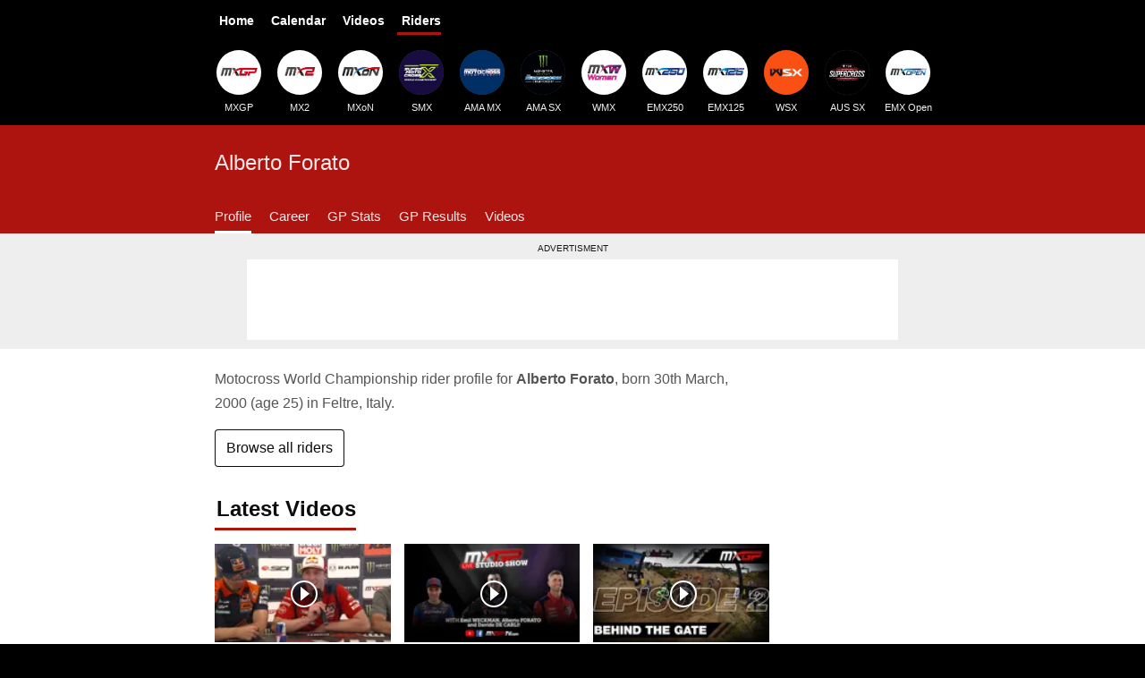

--- FILE ---
content_type: text/html; charset=UTF-8
request_url: https://mxgpresults.com/riders/alberto-forato/
body_size: 4571
content:
<!DOCTYPE html>
<html lang="en">
  <head>
    <meta charset="utf-8">
    <meta name="viewport" content="width=device-width,initial-scale=1">
    <link rel="stylesheet" href="/styles.css?v=3127">
    <title>Alberto Forato - World Motocross Profile & Stats</title>
    <link rel="canonical" href="https://mxgpresults.com/riders/alberto-forato/">
    <meta name="description" property="og:description" content="World Championship Motocross racing results, statistics and motocross profile for Alberto Forato">
    <meta property="og:url" content="https://mxgpresults.com/riders/alberto-forato/">
    <meta property="og:image" content="">
    <meta property="og:title" content="MX Profile: Alberto Forato">
    <meta property="og:type" content="website">
    <meta name="twitter:card" content="summary_large_image">
  <script async src="https://www.googletagmanager.com/gtag/js?id=G-QJVB9GNC95"></script>
<script>window.dataLayer = window.dataLayer || [];function gtag(){dataLayer.push(arguments);}gtag('js', new Date());gtag('config', 'G-QJVB9GNC95');</script></head>
  <body>
    <header itemscope="itemscope" itemtype="http://schema.org/WPHeader">
      <nav aria-label="Main" class="nav--main">
        <ul itemscope itemtype="https://schema.org/SiteNavigationElement" role="menu">
          <li><a href="/">Home</a></li>
          <li><a href="/calendar">Calendar</a></li>
          <li><a href="/videos/">Videos</a></li>
          <li><a href="/riders/" class="active">Riders</a></li>
        </ul>
      </nav>
      <nav aria-label="Championships" class="nav--logos">
        <div>
          <ul itemscope itemtype="https://schema.org/SiteNavigationElement" role="menu">
            <li><a href="/mxgp/"><img src="https://static.mxgpresults.com/l/s/mxgp.jpg" width="50" height="50" alt="MXGP Logo">MXGP</a></li>
            <li><a href="/mx2/"><img src="https://static.mxgpresults.com/l/s/mx2.jpg" width="50" height="50" alt="MX2 Logo">MX2</a></li>
            <li><a href="/mxon/"><img src="https://static.mxgpresults.com/l/s/mxon.jpg" width="50" height="50" alt="MXoN Logo">MXoN</a></li>
            <li><a href="/smx/schedule"><img src="https://static.mxgpresults.com/l/s/smx.jpg" width="50" height="50" alt="SMX Logo">SMX</a></li>
            <li><a href="/promx/schedule"><img src="https://static.mxgpresults.com/l/s/amamx.jpg" width="50" height="50" alt="AMA Motocross Logo">AMA MX</a></li>
            <li><a href="/sx/schedule/"><img src="https://static.mxgpresults.com/l/s/amasx.jpg" width="50" height="50" alt="AMA Supercross Logo">AMA SX</a></li>
            <li><a href="/wmx/"><img src="https://static.mxgpresults.com/l/s/mxw.jpg" width="50" height="50" alt="WMX Logo">WMX</a></li>
            <li><a href="/emx250/"><img src="https://static.mxgpresults.com/l/s/emx250.jpg" width="50" height="50" alt="EMX250 Logo">EMX250</a></li>
            <li><a href="/emx125/"><img src="https://static.mxgpresults.com/l/s/emx125.jpg" width="50" height="50" alt="EMX125 Logo">EMX125</a></li>
            <!--
            <li><a href="/motogp/"><img src="https://static.mxgpresults.com/l/s/motogp.jpg" width="50" height="50" alt="FIM MotoGP Logo">MotoGP</a></li>
            -->
            <li><a href="/wsx/"><img src="https://static.mxgpresults.com/l/s/wsx.jpg" width="50" height="50" alt="WSX Logo">WSX</a></li>
            <li><a href="/aussx/schedule"><img src="https://static.mxgpresults.com/l/s/aussx.jpg" width="50" height="50" alt="Australian Supercross Logo">AUS SX</a></li>
            <li><a href="/emxopen/"><img src="https://static.mxgpresults.com/l/s/emxopen.jpg" width="50" height="50" alt="EMX Open Logo">EMX Open</a></li>
          </ul>
        </div>
      </nav>
    </header>
    <article id="profile">
      <div class="subnav">
        <div>
          <h1>Alberto Forato</h1>
          <nav>
            <ul class="nav">
              <li><a class="active" href="#profile">Profile</a>
              <li><a href="#career">Career</a>
              <li><a href="#stats">GP Stats</a>
              <li><a href="#results">GP Results</a>
              <li><a href="#videos">Videos</a>
            </ul>
          </nav>
        </div>
      </div>
      <div class="spons">
        <div>
          <h2>Advertisment</h2>
          <div>
            <ins class="adsbygoogle adslot-leaderboard"
                style="display:block"
                data-ad-client="ca-pub-4640141337262940"
                data-ad-slot="6975147475"></ins>
            <script>
                (adsbygoogle = window.adsbygoogle || []).push({});
            </script>
          </div>
        </div>
      </div>
      <div class="intro">
        
        <p>Motocross World Championship rider profile for <strong>Alberto Forato</strong>, born 30th March, 2000<span id="a"></span> in Feltre, Italy.</p>
        <p></p>
      </div>
      <div class="content">
        <p><a class="btn" href="/riders/">Browse all riders</a></p>
        <section id="introVideos">
          <h2>Latest Videos</h2>
          <div class="v-list">
            <a href="/videos/cd88b05a">
              <div>
                <img width="320" height="180" srcset="https://static.mxgpresults.com/v/cd88b05a-480w.webp 3x, https://static.mxgpresults.com/v/cd88b05a-320w.webp 2x, https://static.mxgpresults.com/v/cd88b05a-160w.webp 1x" src="https://static.mxgpresults.com/v/cd88b05a-160w.webp" alt="Motocross Video for MXoN 2023 - Team Italy presentation" loading="lazy">
                <span><span></span></span>
              </div>
              <strong>MXoN 2023 - Team Italy presentation</strong>
              <small>Sep 15, 2023</small>
            </a>
            <a href="/videos/fdff8ded">
              <div>
                <img width="320" height="180" srcset="https://static.mxgpresults.com/v/fdff8ded-480w.webp 3x, https://static.mxgpresults.com/v/fdff8ded-320w.webp 2x, https://static.mxgpresults.com/v/fdff8ded-160w.webp 1x" src="https://static.mxgpresults.com/v/fdff8ded-160w.webp" alt="Motocross Video for Studio Show - MXGP of Portugal 2023" loading="lazy">
                <span><span></span></span>
              </div>
              <strong>Studio Show - MXGP of Portugal 2023</strong>
              <small>Apr 29, 2023</small>
            </a>
            <a href="/videos/3b15a86d">
              <div>
                <img width="320" height="180" srcset="https://static.mxgpresults.com/v/3b15a86d-480w.webp 3x, https://static.mxgpresults.com/v/3b15a86d-320w.webp 2x, https://static.mxgpresults.com/v/3b15a86d-160w.webp 1x" src="https://static.mxgpresults.com/v/3b15a86d-160w.webp" alt="Motocross Video for Behind The Gate EP02 - A Different Breed - MXGP 2023" loading="lazy">
                <span><span></span></span>
              </div>
              <strong>Behind The Gate EP02 - A Different Breed - MXGP 2023</strong>
              <small>Apr 19, 2023</small>
            </a>
            <a href="/videos/70b30cc4">
              <div>
                <img width="320" height="180" srcset="https://static.mxgpresults.com/v/70b30cc4-480w.webp 3x, https://static.mxgpresults.com/v/70b30cc4-320w.webp 2x, https://static.mxgpresults.com/v/70b30cc4-160w.webp 1x" src="https://static.mxgpresults.com/v/70b30cc4-160w.webp" alt="Motocross Video for Forato crash - MXGP Race 2 - MXGP of Italy 2022" loading="lazy">
                <span><span></span></span>
              </div>
              <strong>Forato crash - MXGP Race 2 - MXGP of Italy 2022</strong>
              <small>May 8, 2022</small>
            </a>
          </div>
        </section>
        <p><a href="#videos">Skip to all Videos</a></p>
        <style>
          .v-list {
            margin-bottom: 0
          }
          @media only screen and (min-width: 530px) {
            #introVideos .v-list a:nth-child(4) {
              display: none;
            }
          }
        </style>
        <section id="career">
          <h2>Championship Career Results</h2>
          <table class="rca">
            <thead>
              <tr><th>Championship</th><th><abbr title="Classification">Class.</abbr></th><th><abbr title="Position">Pos.</abbr></th></tr>
            </thead>
            <tbody>
              <tr><td><a href="/mxon/2024/#mxgp-classification">Motocross of Nations 2024</a></td><td>MXGP</td><td>6th</td></tr>
              <tr><td><a href="/mxgp/standings">FIM World Motocross 2024</a></td><td>MXGP</td><td>19th</td></tr>
              <tr><td><a href="/mxon/2023/#mxgp-classification">Motocross of Nations 2023</a></td><td>MXGP</td><td>7th</td></tr>
              <tr><td><a href="/mxgp/2023/standings">FIM World Motocross 2023</a></td><td>MXGP</td><td>7th</td></tr>
              <tr><td><a href="/mxgp/2022/standings">FIM World Motocross 2022</a></td><td>MXGP</td><td>11th</td></tr>
              <tr><td><a href="/mxgp/2021/standings">FIM World Motocross 2021</a></td><td>MXGP</td><td>18th</td></tr>
              <tr><td><a href="/mx2/2020/standings">FIM World Motocross 2020</a></td><td>MX2</td><td>16th</td></tr>
              <tr><td><a href="/mxon/2019/#mx2-classification">Motocross of Nations 2019</a></td><td>MX2</td><td>14th</td></tr>
              <tr><td><a href="/mx2/2019/standings">FIM World Motocross 2019</a></td><td>MX2</td><td>27th</td></tr>
            </tbody>
          </table>
          <p><em>More championships coming soon.</em></p>
          <style>
            .rca td:first-child {
              width: auto;
            }
            .rca td:nth-child(2) {
              width: 80px;
            }
            .rca td:last-child {
              width: 80px;
            }
          </style>
        </section>

        <section>
          <h2>MXGP Championship Results</h2>
          <p>Motocross World Championship <a href="#results">racing results</a> and statistics for Alberto Forato.</p>
          <p>Debut GP: <a href="/mx2/2019/">2019</a>, GP of  <a href="/mx2/2019/netherlands">Netherlands</a> (<a href="/mx2/">MX2</a>).</p>
          <p></p>
          <h3 id="stats">MXGP Statistics</h3>
          <dl>
            <dt>Best GP result<dd>4th
            <dt>GP wins<dd>0 
            <dt>Race wins<dd>0 
            <dt>Podiums<dd>0 
            <dt>Points<dd>1,057pts
            <dt>Average points per GP<dd>16pts
            <dt>Total Grand Prix<dd>66 GPs
            <dt>Years<dd>2021 - 2025
          </dl>
          <h3 id="stats">MX2 Statistics</h3>
          <dl>
            <dt>Best GP result<dd>6th
            <dt>GP wins<dd>0 
            <dt>Race wins<dd>0 
            <dt>Podiums<dd>0 
            <dt>Points<dd>224pts
            <dt>Average points per GP<dd>16pts
            <dt>Total Grand Prix<dd>14 GPs
            <dt>Years<dd>2019 - 2020
          </dl>

          <div class="ad">
            <p>Advertisement</p>
            <div style="max-height:300px;width:300px;margin:0 auto 10px auto;">
              <ins class="adsbygoogle"
                  style="display:inline-block;width:300px;height:300px"
                  data-ad-client="ca-pub-4640141337262940"
                  data-ad-slot="7054292115"></ins>
              <script>(adsbygoogle = window.adsbygoogle || []).push({});</script>
            </div>
            <p><a href="/advertising">Advertise here</a></p>
          </div>

          <h3 id="results">Grand Prix Results</h3>
          <table class="rev">
            <thead>
              <tr><th><abbr title="Number">Num.</abbr><th>Year<th>Grand Prix<th><abbr title="Classification">Class.</abbr><th>Bike<th><abbr title="Position">Pos.</abbr>
            <tbody>
              <tr><td>80<td>2025<td><a href="/mxgp/2025/finland">Finland</a><td>MXGP<td>Honda<td>7th
              <tr><td>79<td>2025<td><a href="/mxgp/2025/great-britain">Great Britain</a><td>MXGP<td>Honda<td>8th
              <tr><td>78<td>2025<td><a href="/mxgp/2025/latvia">Latvia</a><td>MXGP<td>Honda<td>18th
              <tr><td>77<td>2025<td><a href="/mxgp/2025/germany">Germany</a><td>MXGP<td>Honda<td>14th
              <tr><td>76<td>2025<td><a href="/mxgp/2025/france">France</a><td>MXGP<td>Honda<td>24th
              <tr><td>75<td>2025<td><a href="/mxgp/2025/europe">Europe</a><td>MXGP<td>Honda<td>26th
              <tr><td>74<td>2025<td><a href="/mxgp/2025/argentina">Argentina</a><td>MXGP<td>Honda<td>23rd
              <tr><td>73<td>2024<td><a href="/mxgp/2024/castilla-la-mancha">Castilla la Mancha</a><td>MXGP<td>Honda<td>7th
              <tr><td>72<td>2024<td><a href="/mxgp/2024/china">China</a><td>MXGP<td>Honda<td>16th
              <tr><td>71<td>2024<td><a href="/mxgp/2024/turkiye">Turkiye</a><td>MXGP<td>Honda<td>9th
              <tr><td>70<td>2024<td><a href="/mxgp/2024/switzerland">Switzerland</a><td>MXGP<td>Honda<td>7th
              <tr><td>69<td>2024<td><a href="/mxgp/2024/netherlands">Netherlands</a><td>MXGP<td>Honda<td>10th
              <tr><td>68<td>2024<td><a href="/mxgp/2024/sweden">Sweden</a><td>MXGP<td>Honda<td>13th
              <tr><td>67<td>2024<td><a href="/mxgp/2024/flanders">Flanders (Belgium)</a><td>MXGP<td>Honda<td>15th
              <tr><td>66<td>2024<td><a href="/mxgp/2024/czech-republic">Czech Republic</a><td>MXGP<td>Honda<td>16th
              <tr><td>65<td>2023<td><a href="/mxgp/2023/great-britain">Great Britain</a><td>MXGP<td>KTM<td>29th
              <tr><td>64<td>2023<td><a href="/mxgp/2023/italy">Italy</a><td>MXGP<td>KTM<td>4th
              <tr><td>63<td>2023<td><a href="/mxgp/2023/turkiye">Turkiye</a><td>MXGP<td>KTM<td>5th
              <tr><td>62<td>2023<td><a href="/mxgp/2023/netherlands">Netherlands</a><td>MXGP<td>KTM<td>7th
              <tr><td>61<td>2023<td><a href="/mxgp/2023/sweden">Sweden</a><td>MXGP<td>KTM<td>7th
              <tr><td>60<td>2023<td><a href="/mxgp/2023/finland">Finland</a><td>MXGP<td>KTM<td>12th
              <tr><td>59<td>2023<td><a href="/mxgp/2023/flanders-belgium">Flanders (Belgium)</a><td>MXGP<td>KTM<td>6th
              <tr><td>58<td>2023<td><a href="/mxgp/2023/czech-republic">Czech Republic</a><td>MXGP<td>KTM<td>12th
              <tr><td>57<td>2023<td><a href="/mxgp/2023/lombok">Lombok</a><td>MXGP<td>KTM<td>8th
              <tr><td>56<td>2023<td><a href="/mxgp/2023/sumbawa">Sumbawa</a><td>MXGP<td>KTM<td>7th
              <tr><td>55<td>2023<td><a href="/mxgp/2023/germany">Germany</a><td>MXGP<td>KTM<td>6th
              <tr><td>54<td>2023<td><a href="/mxgp/2023/latvia">Latvia</a><td>MXGP<td>KTM<td>7th
              <tr><td>53<td>2023<td><a href="/mxgp/2023/france">France</a><td>MXGP<td>KTM<td>32nd
              <tr><td>52<td>2023<td><a href="/mxgp/2023/spain">Spain</a><td>MXGP<td>KTM<td>7th
              <tr><td>51<td>2023<td><a href="/mxgp/2023/portugal">Portugal</a><td>MXGP<td>KTM<td>12th
              <tr><td>50<td>2023<td><a href="/mxgp/2023/trentino">Trentino</a><td>MXGP<td>KTM<td>10th
              <tr><td>49<td>2023<td><a href="/mxgp/2023/switzerland">Switzerland</a><td>MXGP<td>KTM<td>8th
              <tr><td>48<td>2023<td><a href="/mxgp/2023/sardegna">Sardegna (ITA)</a><td>MXGP<td>KTM<td>9th
              <tr><td>47<td>2023<td><a href="/mxgp/2023/patagonia-argentina">Patagonia-Argentina</a><td>MXGP<td>KTM<td>11th
              <tr><td>46<td>2022<td><a href="/mxgp/2022/turkiye">Turkiye</a><td>MXGP<td>GASGAS<td>7th
              <tr><td>45<td>2022<td><a href="/mxgp/2022/charente-maritime">Charente Maritime</a><td>MXGP<td>GASGAS<td>10th
              <tr><td>44<td>2022<td><a href="/mxgp/2022/finland">Finland</a><td>MXGP<td>GASGAS<td>9th
              <tr><td>43<td>2022<td><a href="/mxgp/2022/sweden">Sweden</a><td>MXGP<td>GASGAS<td>9th
              <tr><td>42<td>2022<td><a href="/mxgp/2022/flanders">Flanders</a><td>MXGP<td>GASGAS<td>19th
              <tr><td>41<td>2022<td><a href="/mxgp/2022/czech-republic">Czech Republic</a><td>MXGP<td>GASGAS<td>20th
              <tr><td>40<td>2022<td><a href="/mxgp/2022/france">France</a><td>MXGP<td>GASGAS<td>28th
              <tr><td>39<td>2022<td><a href="/mxgp/2022/spain">Spain</a><td>MXGP<td>GASGAS<td>10th
              <tr><td>38<td>2022<td><a href="/mxgp/2022/sardegna">Sardegna</a><td>MXGP<td>GASGAS<td>12th
              <tr><td>37<td>2022<td><a href="/mxgp/2022/italy">Italy</a><td>MXGP<td>GASGAS<td>15th
              <tr><td>36<td>2022<td><a href="/mxgp/2022/latvia">Latvia</a><td>MXGP<td>GASGAS<td>6th
              <tr><td>35<td>2022<td><a href="/mxgp/2022/trentino">Trentino</a><td>MXGP<td>GASGAS<td>16th
              <tr><td>34<td>2022<td><a href="/mxgp/2022/portugal">Portugal</a><td>MXGP<td>GASGAS<td>9th
              <tr><td>33<td>2022<td><a href="/mxgp/2022/patagonia-argentina">Patagonia-Argentina</a><td>MXGP<td>GASGAS<td>14th
              <tr><td>32<td>2022<td><a href="/mxgp/2022/lombardia">Lombardia</a><td>MXGP<td>GASGAS<td>14th
              <tr><td>31<td>2022<td><a href="/mxgp/2022/great-britain">Great Britain</a><td>MXGP<td>GASGAS<td>7th
              <tr><td>30<td>2021<td><a href="/mxgp/2021/lombardia">Lombardia</a><td>MXGP<td>GASGAS<td>17th
              <tr><td>29<td>2021<td><a href="/mxgp/2021/garda">Garda</a><td>MXGP<td>GASGAS<td>31st
              <tr><td>28<td>2021<td><a href="/mxgp/2021/pietramurata">Pietramurata</a><td>MXGP<td>GASGAS<td>21st
              <tr><td>27<td>2021<td><a href="/mxgp/2021/trentino">Trentino</a><td>MXGP<td>GASGAS<td>31st
              <tr><td>26<td>2021<td><a href="/mxgp/2021/spain">Spain</a><td>MXGP<td>GASGAS<td>25th
              <tr><td>25<td>2021<td><a href="/mxgp/2021/france">France</a><td>MXGP<td>GASGAS<td>9th
              <tr><td>24<td>2021<td><a href="/mxgp/2021/germany">Germany</a><td>MXGP<td>GASGAS<td>14th
              <tr><td>23<td>2021<td><a href="/mxgp/2021/sardegna">Sardegna</a><td>MXGP<td>GASGAS<td>21st
              <tr><td>22<td>2021<td><a href="/mxgp/2021/afyon">Afyon</a><td>MXGP<td>GASGAS<td>6th
              <tr><td>21<td>2021<td><a href="/mxgp/2021/turkey">Turkey</a><td>MXGP<td>GASGAS<td>18th
              <tr><td>20<td>2021<td><a href="/mxgp/2021/latvia">Latvia</a><td>MXGP<td>GASGAS<td>16th
              <tr><td>19<td>2021<td><a href="/mxgp/2021/flanders-belgium">Flanders-Belgium</a><td>MXGP<td>GASGAS<td>15th
              <tr><td>18<td>2021<td><a href="/mxgp/2021/czech-republic">Czech Republic</a><td>MXGP<td>GASGAS<td>19th
              <tr><td>17<td>2021<td><a href="/mxgp/2021/the-netherlands">The Netherlands</a><td>MXGP<td>GASGAS<td>27th
              <tr><td>16<td>2021<td><a href="/mxgp/2021/italy">Italy</a><td>MXGP<td>GASGAS<td>25th
              <tr><td>15<td>2021<td><a href="/mxgp/2021/great-britain">Great Britain</a><td>MXGP<td>GASGAS<td>31st
              <tr><td>14<td>2020<td><a href="/mx2/2020/limburg-bel">Limburg (BEL)</a><td>MX2<td>Husqvarna<td>18th
              <tr><td>13<td>2020<td><a href="/mx2/2020/flanders">Flanders</a><td>MX2<td>Husqvarna<td>14th
              <tr><td>12<td>2020<td><a href="/mx2/2020/spain">Spain</a><td>MX2<td>Husqvarna<td>12th
              <tr><td>11<td>2020<td><a href="/mx2/2020/europe-ita">Europe (ITA)</a><td>MX2<td>Husqvarna<td>7th
              <tr><td>10<td>2020<td><a href="/mx2/2020/citta-di-mantova-ita">Città di Mantova (ITA)</a><td>MX2<td>Husqvarna<td>16th
              <tr><td>9<td>2020<td><a href="/mx2/2020/lombardia">Lombardia</a><td>MX2<td>Husqvarna<td>11th
              <tr><td>8<td>2020<td><a href="/mx2/2020/kegums-lat">Kegums</a><td>MX2<td>Husqvarna<td>13th
              <tr><td>7<td>2020<td><a href="/mx2/2020/riga-lat">Riga</a><td>MX2<td>Husqvarna<td>22nd
              <tr><td>6<td>2020<td><a href="/mx2/2020/latvia">Latvia</a><td>MX2<td>Husqvarna<td>10th
              <tr><td>5<td>2020<td><a href="/mx2/2020/great-britain">Great Britain</a><td>MX2<td>Husqvarna<td>6th
              <tr><td>4<td>2019<td><a href="/mx2/2019/china">China</a><td>MX2<td>Husqvarna<td>9th
              <tr><td>3<td>2019<td><a href="/mx2/2019/turkey">Turkey</a><td>MX2<td>Husqvarna<td>8th
              <tr><td>2<td>2019<td><a href="/mx2/2019/lombardia-ita">Lombardia (ITA)</a><td>MX2<td>Husqvarna<td>34th
              <tr><td>1<td>2019<td><a href="/mx2/2019/netherlands">Netherlands</a><td>MX2<td>Husqvarna<td>7th
          </table>

          <div class="ad">
            <p>Advertisement</p>
            <div style="max-height:300px;width:300px;margin:0 auto 10px auto;">
              <ins class="adsbygoogle"
                  style="display:inline-block;width:300px;height:300px"
                  data-ad-client="ca-pub-4640141337262940"
                  data-ad-slot="7054292115"></ins>
              <script>(adsbygoogle = window.adsbygoogle || []).push({});</script>
            </div>
            <p><a href="/advertising">Advertise here</a></p>
          </div>
        </section>

        <section id="videos">
          <h2>Alberto Forato Videos</h2>
          <div class="v-list">
            <a href="/videos/cd88b05a">
              <div>
                <img width="320" height="180" srcset="https://static.mxgpresults.com/v/cd88b05a-480w.webp 3x, https://static.mxgpresults.com/v/cd88b05a-320w.webp 2x, https://static.mxgpresults.com/v/cd88b05a-160w.webp 1x" src="https://static.mxgpresults.com/v/cd88b05a-160w.webp" alt="Motocross Video for MXoN 2023 - Team Italy presentation" loading="lazy">
                <span><span></span></span>
              </div>
              <strong>MXoN 2023 - Team Italy presentation</strong>
              <small>Sep 15, 2023</small>
            </a>
            <a href="/videos/fdff8ded">
              <div>
                <img width="320" height="180" srcset="https://static.mxgpresults.com/v/fdff8ded-480w.webp 3x, https://static.mxgpresults.com/v/fdff8ded-320w.webp 2x, https://static.mxgpresults.com/v/fdff8ded-160w.webp 1x" src="https://static.mxgpresults.com/v/fdff8ded-160w.webp" alt="Motocross Video for Studio Show - MXGP of Portugal 2023" loading="lazy">
                <span><span></span></span>
              </div>
              <strong>Studio Show - MXGP of Portugal 2023</strong>
              <small>Apr 29, 2023</small>
            </a>
            <a href="/videos/3b15a86d">
              <div>
                <img width="320" height="180" srcset="https://static.mxgpresults.com/v/3b15a86d-480w.webp 3x, https://static.mxgpresults.com/v/3b15a86d-320w.webp 2x, https://static.mxgpresults.com/v/3b15a86d-160w.webp 1x" src="https://static.mxgpresults.com/v/3b15a86d-160w.webp" alt="Motocross Video for Behind The Gate EP02 - A Different Breed - MXGP 2023" loading="lazy">
                <span><span></span></span>
              </div>
              <strong>Behind The Gate EP02 - A Different Breed - MXGP 2023</strong>
              <small>Apr 19, 2023</small>
            </a>
            <a href="/videos/70b30cc4">
              <div>
                <img width="320" height="180" srcset="https://static.mxgpresults.com/v/70b30cc4-480w.webp 3x, https://static.mxgpresults.com/v/70b30cc4-320w.webp 2x, https://static.mxgpresults.com/v/70b30cc4-160w.webp 1x" src="https://static.mxgpresults.com/v/70b30cc4-160w.webp" alt="Motocross Video for Forato crash - MXGP Race 2 - MXGP of Italy 2022" loading="lazy">
                <span><span></span></span>
              </div>
              <strong>Forato crash - MXGP Race 2 - MXGP of Italy 2022</strong>
              <small>May 8, 2022</small>
            </a>
            <a href="/videos/ce372e7d">
              <div>
                <img width="320" height="180" srcset="https://static.mxgpresults.com/v/ce372e7d-480w.webp 3x, https://static.mxgpresults.com/v/ce372e7d-320w.webp 2x, https://static.mxgpresults.com/v/ce372e7d-160w.webp 1x" src="https://static.mxgpresults.com/v/ce372e7d-160w.webp" alt="Motocross Video for GoPro Lap - MXGP of Trentino 2022" loading="lazy">
                <span><span></span></span>
              </div>
              <strong>GoPro Lap - MXGP of Trentino 2022</strong>
              <small>Apr 10, 2022</small>
            </a>
            <a href="/videos/726d728d">
              <div>
                <img width="320" height="180" srcset="https://static.mxgpresults.com/v/726d728d-480w.webp 3x, https://static.mxgpresults.com/v/726d728d-320w.webp 2x, https://static.mxgpresults.com/v/726d728d-160w.webp 1x" src="https://static.mxgpresults.com/v/726d728d-160w.webp" alt="Motocross Video for 360 GoPro MAX Lap - MXGP of Trentino 2022" loading="lazy">
                <span><span></span></span>
              </div>
              <strong>360 GoPro MAX Lap - MXGP of Trentino 2022</strong>
              <small>Apr 10, 2022</small>
            </a>
            <a href="/videos/a28927c4">
              <div>
                <img width="320" height="180" srcset="https://static.mxgpresults.com/v/a28927c4-480w.webp 3x, https://static.mxgpresults.com/v/a28927c4-320w.webp 2x, https://static.mxgpresults.com/v/a28927c4-160w.webp 1x" src="https://static.mxgpresults.com/v/a28927c4-160w.webp" alt="Motocross Video for Team Report - SM Action GasGas Racing Team Yuasa Battery - MXGP of Petramurata 2021" loading="lazy">
                <span><span></span></span>
              </div>
              <strong>Team Report - SM Action GasGas Racing Team Yuasa Battery - MXGP of Petramurata 2021</strong>
              <small>Nov 2, 2021</small>
            </a>
            <a href="/videos/29cec2de">
              <div>
                <img width="320" height="180" srcset="https://static.mxgpresults.com/v/29cec2de-480w.webp 3x, https://static.mxgpresults.com/v/29cec2de-320w.webp 2x, https://static.mxgpresults.com/v/29cec2de-160w.webp 1x" src="https://static.mxgpresults.com/v/29cec2de-160w.webp" alt="Motocross Video for 360 GoPro MAX Lap with Alberto Forato - MXGP of Sardegna 2021" loading="lazy">
                <span><span></span></span>
              </div>
              <strong>360 GoPro MAX Lap with Alberto Forato - MXGP of Sardegna 2021</strong>
              <small>Sep 18, 2021</small>
            </a>
            <a href="/videos/99a72895">
              <div>
                <img width="320" height="180" srcset="https://static.mxgpresults.com/v/99a72895-480w.webp 3x, https://static.mxgpresults.com/v/99a72895-320w.webp 2x, https://static.mxgpresults.com/v/99a72895-160w.webp 1x" src="https://static.mxgpresults.com/v/99a72895-160w.webp" alt="Motocross Video for GoPro Lap - MXGP of Sardegna 2021" loading="lazy">
                <span><span></span></span>
              </div>
              <strong>GoPro Lap - MXGP of Sardegna 2021</strong>
              <small>Sep 18, 2021</small>
            </a>
          </div>
        </section>
      </div>
    </article>

    <script>
      document.getElementById('a').innerText = ' (age ' + gA('2000-03-30') + ')';
      function gA(dS) {
          let t=new Date();
          let bD=new Date(dS);
          let a=t.getFullYear()-bD.getFullYear();
          let m=t.getMonth()-bD.getMonth();
          if(m < 0 || (m === 0 && t.getDate() < bD.getDate())) {
              a--;
          }
          return a;
      }
    </script>
    <div class="ad-resp">
      <div>
        <h2>Advertisment</h2>
        <div>
          <ins class="adsbygoogle" style="display:block" data-ad-client="ca-pub-4640141337262940" data-ad-slot="9037930423" data-ad-format="auto" data-full-width-responsive="true"></ins>
          <script>(adsbygoogle = window.adsbygoogle || []).push({});</script>
        </div>
      </div>
    </div>

    <footer itemscope="itemscope" itemtype="https://schema.org/WPFooter">
      <nav aria-label="Breadcrumbs">
        <ol itemscope itemtype="https://schema.org/BreadcrumbList">
          <li><a href="/"><span>Home</span></a></li>
          <li itemprop="itemListElement" itemscope itemtype="https://schema.org/ListItem">
            <a itemprop="item" href="/riders/"><span itemprop="name">Riders</span></a>
            <meta itemprop="position" content="1" />
          <li itemprop="itemListElement" itemscope itemtype="https://schema.org/ListItem">
            <span itemprop="name" aria-current="page">Alberto Forato</span>
            <meta itemprop="position" content="2" />
        </ol>
      </nav>
      <div>
        <nav aria-label="Directory">
          <h2>Explore Motocross Grand Prix Results</h2>
          <p>The leading motocross results fansite for the FIM <a href="/mxgp/">Motocross World Championship</a>, <a href="/emx250/">Motocross European Championship</a> and <a href="/mxon/">Motocross of Nations</a>.</p>
          <p><a href="/advertising">Advertising</a></p>
          <section>
            <h3>Championships</h3>
            <ul>
              <li><a href="/mxon/">MXoN</a>
              <li><a href="/mxgp/">MXGP</a>
              <li><a href="/mx2/">MX2</a>
              <li><a href="/wmx/">WMX</a>
              <li><a href="/emx250/">EMX250</a>
              <li><a href="/emx125/">EMX125</a>
              <li><a href="/emxopen/">EMX Open</a>
              <li><a href="/mxoen/">MXoEN & WMXoEN</a>
              <li><a href="/wsx/">WSX</a>
              <li><a href="/sx/schedule/">AMA Supercross</a>
              <li><a href="/promx/schedule">AMA Motocross</a>
              <li><a href="/smx/schedule">SuperMotocross</a>
              <li><a href="/aussx/schedule">Australian Supercross</a>
              <li><a href="/parissx/">Paris Supercross</a>
              <li><a href="/motogp/">MotoGP</a>
            </ul>
          </section>
          <section>
            <h3>Standings</h3>
            <ul>
              <li><a href="/mxgp/standings">MXGP Standings</a>
              <li><a href="/mx2/standings">MX2 Standings</a>
              <li><a href="/wmx/standings">WMX Standings</a>
              <li><a href="/emx250/standings">EMX250 Standings</a>
              <li><a href="/emx125/standings">EMX125 Standings</a>
              <li><a href="/emxopen/standings">EMX Open Standings</a>
              <li><a href="/wsx/standings">WSX Standings</a>
              <li><a href="/aussx/standings">AUS SX Standings</a>
              <li><a href="/sx/standings/">AMA SX Standings</a>
              <li><a href="/promx/standings/">AMA MX Standings</a>
              <li><a href="/smx/standings/">SMX Standings</a>
              <li><a href="/motogp/standings/">MotoGP Standings</a>
            </ul>
          </section>
          <section>
            <h3>Race Schedules</h3>
            <ul>
              <li><a href="/mxgp/calendar">MXGP Calendar</a>
              <li><a href="/mx2/calendar">MX2 Calendar</a>
              <li><a href="/wmx/calendar">WMX Calendar</a>
              <li><a href="/emx250/calendar">EMX250 Calendar</a>
              <li><a href="/emx125/calendar">EMX125 Calendar</a>
              <li><a href="/emxopen/calendar">EMX Open Calendar</a>
              <li><a href="/wsx/calendar">WSX Schedule</a>
              <li><a href="/aussx/schedule">AUS SX Schedule</a>
              <li><a href="/sx/schedule/">AMA SX Schedule</a>
              <li><a href="/promx/schedule">AMA MX Schedule</a>
              <li><a href="/smx/schedule">SMX Schedule</a>
              <li><a href="/motogp/">MotoGP Schedule</a>
            </ul>
          </section>
          <section>
            <h3>Featured</h3>
            <ul>
              <li><a href="/riders/">Motocross Riders</a>
              <li><a href="/videos/">Motocross Videos</a>
              <li><a href="/live-results">MXGP Live Timing</a>
              <li><a href="/tv-schedule">MXGP TV Schedule</a>
              <li><a href="/mxgp/teams">MXGP Teams</a>
              <li><a href="/mxon/race-results">MXoN Race Results</a>
              <li><a href="/mxon/live-timing">MXoN Live Timing</a>
              <li><a href="/mxon/tv-schedule">MXoN TV Schedule</a>
              <li><a href="/mxon/teams">MXoN Teams</a>
              <li><a href="/wsx/teams">WSX Teams</a>
            </ul>
          </section>
        </nav>
      </div>
    </footer>


    <script async src="https://pagead2.googlesyndication.com/pagead/js/adsbygoogle.js?client=ca-pub-4640141337262940" crossorigin="anonymous"></script>
  </body>
</html>


--- FILE ---
content_type: text/html; charset=utf-8
request_url: https://www.google.com/recaptcha/api2/aframe
body_size: 268
content:
<!DOCTYPE HTML><html><head><meta http-equiv="content-type" content="text/html; charset=UTF-8"></head><body><script nonce="FEeBAYYWW0m3sRkB0HEewQ">/** Anti-fraud and anti-abuse applications only. See google.com/recaptcha */ try{var clients={'sodar':'https://pagead2.googlesyndication.com/pagead/sodar?'};window.addEventListener("message",function(a){try{if(a.source===window.parent){var b=JSON.parse(a.data);var c=clients[b['id']];if(c){var d=document.createElement('img');d.src=c+b['params']+'&rc='+(localStorage.getItem("rc::a")?sessionStorage.getItem("rc::b"):"");window.document.body.appendChild(d);sessionStorage.setItem("rc::e",parseInt(sessionStorage.getItem("rc::e")||0)+1);localStorage.setItem("rc::h",'1767747063016');}}}catch(b){}});window.parent.postMessage("_grecaptcha_ready", "*");}catch(b){}</script></body></html>

--- FILE ---
content_type: text/css; charset=UTF-8
request_url: https://mxgpresults.com/styles.css?v=3127
body_size: 4064
content:
html,ol,ul,h1,h2,h3{margin:0;padding:0}body{background:#000;color:#555;font-family:-apple-system,BlinkMacSystemFont,"Segoe UI",Roboto,Oxygen-Sans,Ubuntu,Cantarell,"Helvetica Neue",sans-serif;font-size:16px;font-weight:300;min-width:360px;margin:50px 0 0 0;padding:0}ol,ul{list-style:none}li{display:inline-block}article>div.subnav{background-color:#ae140f}article>div.intro,article>div.subnav div{max-width:800px;margin:0 auto;padding:20px 10px 0 10px}article>div.content,article>div#container{max-width:800px;margin:0 auto;padding:0 10px 0 10px}article>div.subnav h1,article>div.subnav>div>span{color:rgba(255,255,255,.9);display:block;font-size:1.5em;font-weight:500;line-height:1.4em;margin:0;padding:0;margin-bottom:1em;margin-top:.2em}article>div.subnav,article>div.subnav a{color:rgba(255,255,255,.9)}article{background:#fff}article h1,article h2,article h3{color:rgba(0,0,0,.95);line-height:1.4em;margin-bottom:.3em;margin-top:.2em}article h1{margin-bottom:.3em}article h2{margin-bottom:.8em}article h3{font-size:18px;padding-top:16px;margin-bottom:1em}article>div>h1{font-size:32px;padding:15px 0 5px 0;display:inline-block}article>div>section>h1{font-size:32px}article h2:after,article h3:after,article>div:after{content:"";display:table;clear:both}article h2{font-size:24px;border-bottom:3px #ae140f solid;margin-bottom:15px;padding-bottom:5px;padding-left:2px;display:inline-block}div.teams table{margin-top:2em;margin-bottom:0}div.teams thead{display:none}div.teams tbody td:nth-of-type(3){width:60px}div.teams tbody td:nth-of-type(4){width:80px}div.teams caption{display:table-caption;color:rgba(0,0,0,.95);line-height:1.4em;margin-bottom:.3em;margin-top:.2em;font-size:15px;border-bottom:2px #000 solid;padding-bottom:3px;padding-left:2px}article td a,article p a,article ol a{color:#000;font-weight:400;white-space:nowrap}article ol li{display:block;line-height:2}article td a:hover,article p a:hover{text-decoration:none}article p{line-height:1.7em;margin:0 0 1em 0;max-width:600px}article small{font-size:11px}article nav{width:100%;margin-bottom:-10px;margin-left:-10px}article nav ul{width:100%;overflow:auto;white-space:nowrap;padding-bottom:10px}article nav ul::-webkit-scrollbar{display:none}article nav ul{-ms-overflow-style:none}article nav ul li{padding:5px 10px 0 10px}article nav ul li a,article nav ul li span{display:inline-block;padding-bottom:1px;line-height:30px;text-decoration:none;font-weight:400;font-size:15px}article nav ul li a:hover,article nav ul li a.active,article nav ul li span.active{border-bottom:3px solid #fff}article div.teams table+p{padding-top:10px;line-height:1.2em}footer,header,footer a,header a{color:rgba(255,255,255,.95)}section{margin-bottom:20px;margin-top:20px}div,section,table,h1,h2,h3,h4{scroll-margin-top:60px}h1 span{display:block}dl:after,table:after,section:after{content:"";display:table;clear:both}section{max-width:620px}div.t{overflow-x:auto}table{margin-bottom:15px;width:100%;max-width:600px;font-size:13px;line-height:30px;border-spacing:0;border-collapse:separate}table caption{text-align:left;font-weight:bold}th{text-align:left}tr td{border-bottom:rgba(0,0,0,.1) 1px solid}td{vertical-align:top}tbody.events td{line-height:1.6em}tbody.events td small{display:block;line-height:1.4em;padding-bottom:2px}td small{display:block}th,td{margin:0;padding:1px 4px 1px 0;font-feature-settings:"tnum"}td:first-child{padding-left:4px;width:30px;white-space:nowrap}td:last-child{padding-left:2px;padding-right:2px;width:30px;white-space:nowrap}.btn{background-color:#fff;color:rgba(0,0,0,.95);display:inline-block;padding:9px 12px;margin:0 5px 5px 0;border:1px solid rgba(0,0,0,.95);border-radius:4px;text-decoration:none;font-size:16px;line-height:1.4em}.btn-full{max-width:600px;width:100%;text-align:center;box-sizing:border-box}.btn-tag{background-color:#fff;color:#ae140f;display:inline-block;padding:4px 7px;margin:0 5px 5px 0;border:1px solid #ae140f;border-radius:3px;text-decoration:none;font-size:11px;line-height:1.2}.btn-pri{border:0;background-color:#ae140f;color:#fff}span.btn,button:hover.btn,a:hover.btn{color:rgba(255,255,255,.95);background-color:rgba(0,0,0,.95);text-decoration:none}button:hover.btn{cursor:pointer}td a.btn{margin:0;padding:6px 8px;line-height:1em}dl{font-size:13px;margin-top:0;margin-bottom:20px;max-width:400px}dt,dd{box-sizing:border-box;float:left;margin:0;padding:5px;width:50%;border-bottom:rgba(0,0,0,.1) 1px solid}dd:hover,dt:hover,dt:hover+dd{background-color:rgba(0,0,0,.03)}figcaption{padding-top:2px;line-height:1.4em}figcaption a{color:#000;font-weight:700}figcaption a:hover{text-decoration:none}figcaption span{font-size:.8em;display:block}.up:after{content:" ⇧";color:green;font-size:11px}.down:after{content:" ⇩";color:red;font-size:11px}.newentry:after{content:" ⇨";color:#000;font-size:11px}td.up:first-child,td.down:first-child,td.newentry:first-child{width:40px}table.team{display:block;overflow-x:auto;white-space:nowrap}#mxm table.mxm-team{line-height:17px}#mxm table.mxm-team img{float:left;margin-right:5px}#mxm table.mxm-team td{padding:5px 0 5px 0}#mxm table.mxm-team td:first-child{width:auto;padding-right:10px;padding-left:0}#mxm section{min-height:400px}#mxm table.picks{border-top:rgba(0,0,0,.1) 1px solid;margin-top:10px}#mxm table.picks td{line-height:1.4em;padding:4px}#mxm table.picks td img{float:left;width:36px;height:36px;border-radius:32px;margin-right:5px;box-shadow:0 0 2px 1px rgba(0,0,0,.2)}#mxm table.picks td:first-child{width:auto}#mxm .flag{display:inline-block;background-color:#ddd;border-radius:26px;padding:2px;height:26px;box-sizing:border-box;line-height:26px;vertical-align:top;color:#000;margin:2px 10px 2px 0}#mxm .flag span{width:20px;height:20px;border:1px solid #fff;border-radius:20px;background-size:25px;background-position:center;float:left}#mxm .team-info{text-align:center}#mxm .team-info strong{font-size:20px;display:block;line-height:30px;margin-bottom:10px}#mxm .team-info .country{display:inline-block;background-color:#ddd;border-radius:23px;padding:3px 15px 3px 3px;height:28px;box-sizing:border-box;line-height:33px;vertical-align:top;color:#000}#mxm .team-info .country span{width:20px;height:20px;border:1px solid #fff;border-radius:20px;background-size:25px;background-position:center;float:left}#mxm .team-info .country small{line-height:22px;display:inline-block;font-size:12px;vertical-align:top;padding-left:7px}.tt th:nth-child(1){width:55%}.tt th:nth-child(2){width:15%}.tt th:nth-child(3){width:15%}.tt th:nth-child(4){width:15%}.author-image{display:inline-block;border-radius:30px;border:1px solid #666;background-repeat:no-repeat;background-size:30px;height:30px;width:30px}.author-name{padding-left:10px;display:inline-block;line-height:30px;vertical-align:top}.sublinks{display:block;margin:10px 0 10px 0;max-width:620px}.sublinks a{margin:0 5px 10px 0;padding:0}.sublinks a span{background-color:#eee;color:#444;margin-right:0}.sublinks span{font-size:12px;margin:0 5px 10px 0;display:inline-block;background-color:#222;color:#eee;padding:5px 8px;border-radius:4px}.scoring{max-width:150px;border:rgba(0,0,0,.1) 1px solid}.scoring th,.scoring td{border-bottom:rgba(0,0,0,.1) 1px solid;padding:2px 2px 2px 6px;line-height:22px}.notice{border:2px solid #d3d3d3;background-color:#ececec;border-radius:4px;padding:5px 10px;display:block}.notice p:first-child{margin-top:.2em}.notice p:last-child{margin-bottom:.2em}div.notice{max-width:600px;margin-bottom:2em}tr.current{background-color:rgba(0,0,0,.1)}.new{text-transform:uppercase;display:inline-block;background-color:#c00;margin-left:3px;padding:1px 2px;border-radius:2px;color:#fff;font-size:9px}.cal th:last-child,.cal td:last-child{text-align:center;width:80px}.ad{background-color:#eee;text-align:center}.ad>h2,.ad>p{font-size:10px;text-transform:uppercase;margin-bottom:0;padding:5px 10px 5px;display:block;text-align:center;border:none;color:rgba(0,0,0,.9)}.ad>div{padding:10px 10px 20px 10px;max-height:300px;height:300px;width:300px;margin:0 auto 10px auto;text-align:center}footer .ad>div{margin:0 auto 10px auto;padding:10px 10px 20px 10px;min-height:60px;width:auto;max-width:800px;height:100px}footer .ad>div ins{margin:0 auto;width:100%}footer .ad>div ins{height:100px}@media(min-width: 500px){footer .ad>div ins{height:60px}}@media(min-width: 800px){footer .ad>div ins{height:90px}}.event-motoe:before,.event-sxew:before,.event-sxe:before,.event-sxw:before{background-color:rgba(0,0,0,.6);color:#fff;padding:0 2px 0 3px;font-size:9px;line-height:13px;letter-spacing:1px;display:inline-block;margin-right:4px}.event-motoe:before{content:"E"}.event-sxew:before{content:"E/W"}.event-sxe:before{content:"E"}.event-sxw:before{content:"W"}@media only screen and (max-width: 600px){.event-sxew,.event-sxe,.event-sxw{line-height:11px}.event-sxew:before,.event-sxe:before,.event-sxw:before{font-size:9px;line-height:13px}}footer>nav{border-bottom:1px solid #fff;padding:0 10px 0 10px}footer>nav:after{content:"";display:table;clear:both}footer>nav ol{display:block;max-width:800px;margin:0 auto;padding:5px 0}footer>nav li{padding:2px 10px 2px 0}footer>nav li:nth-last-child(n+2):after{content:">";color:rgba(255,255,255,.75);padding-left:10px;font-size:11px;line-height:18px}footer>nav a{text-decoration:none}footer>nav a:hover{text-decoration:underline}footer>nav a span{color:#fff;font-size:12px;font-weight:700;line-height:26px}footer>nav li>span{color:rgba(255,255,255,.75);font-size:12px;font-weight:500;line-height:26px}footer{color:rgba(255,255,255,.95)}footer a{color:rgba(255,255,255,.95)}footer>div{max-width:800px;margin:0 auto;padding:10px}footer>div h2{font-size:15px;font-weight:700;line-height:28px;margin-bottom:20px}footer>div h3{font-size:13px;line-height:32px;font-weight:700}footer>div li{display:block;padding:0 10px 5px 0}footer>div li a{display:block}footer>div p{font-size:13px}footer>div a{color:rgba(255,255,255,.75);font-size:13px;font-weight:400;line-height:26px;text-decoration:underline}footer>div a:focus,footer>div a:hover{color:#fff;text-decoration:none}footer>div:after{content:"";display:table;clear:both}form label{display:block}form label span{display:block;padding:5px 0}form select,form input{box-sizing:border-box;width:220px;padding:5px}form hr{display:block;border:1px solid #000;margin:10px 0}header .nav--main{background:#000;height:50px;min-width:360px;position:fixed;top:0;width:100%;z-index:9999}header .nav--main ul{max-width:820px;margin:0 auto;padding:10px 10px 0 10px;box-sizing:border-box}header .nav--main li{margin-right:10px}header .nav--main a{border-bottom:3px rgba(0,0,0,0) solid;color:#fff;font-weight:700;font-size:14px;text-decoration:none;display:inline-block;padding:5px 0 5px 5px}header .nav--main a.active,header .nav--main a:hover{border-bottom-color:#ae140f}header .nav--logos{background:#000;width:100%;height:90px}header .nav--logos div{max-width:820px;margin:0 auto;overflow:auto;white-space:nowrap;margin-bottom:-10px;padding:5px 0 0 0;scroll-behavior:smooth}header .nav--logos ul{padding-bottom:15px;padding-right:20px}header .nav--logos li:first-child{margin-left:5px}header .nav--logos li:last-child{margin-right:10px}header .nav--logos a{font-size:11px;font-weight:400;text-align:center;text-decoration:none;display:inline-block;width:64px}header .nav--logos a.active{font-weight:700}header .nav--logos a.active img{border:1px solid #999}header .nav--logos img{background-color:#404040;border:1px solid #000;border-radius:100px;display:block;height:50px;margin:0 auto 7px auto;width:50px}header .cta{border:1px solid rgba(255,255,255,.4);border-radius:4px;display:inline-block;font-size:12px;margin:10px 0 5px 0;padding:2px 2px 2px 8px;text-decoration:none}header .cta span{background-color:#ae140f;border:0;border-radius:3px;padding:4px 6px;display:inline-block;margin-left:6px}.ad-resp,.spons{background-color:#eee}.ad-resp>div,.spons>div{max-width:800px;margin:0 auto;padding:10px;text-align:center}.ad-resp>div>div,.spons>div>div{background-color:#fff;margin:0 auto;padding:0;max-width:none;display:block;min-height:50px}.ad-resp>div>h2,.spons>div>h2{font-size:10px;font-weight:normal;text-transform:uppercase;margin:0;display:block;text-align:center;border:none;color:rgba(0,0,0,.9);padding:0 0 5px 0}.ad-resp>div{padding:10px 0 20px 0}.ad-resp>div>h2{padding-bottom:10px}@media only screen and (max-width: 799px){.spons>div>div{width:320px;height:50px}.adslot-leaderboard{width:320px;height:50px}}@media only screen and (min-width: 800px){.spons>div>div{width:728px;height:90px}.adslot-leaderboard{width:728px;height:90px}}.v-list{display:grid;grid-template-columns:repeat(auto-fit, minmax(160px, 1fr));grid-gap:15px;margin-bottom:30px}.v-list img{display:block;width:100%;height:auto;padding-bottom:5px}.v-list a{font-size:14px;line-height:1.4;text-decoration:none;color:rgba(0,0,0,.95)}.v-list a>div{position:relative}.v-list a>div>span{border:2px solid #fff;background-color:rgba(0,0,0,.4);border-radius:30px;height:26px;width:26px;font-size:16px;display:block;position:absolute;top:calc(50% - 16px);left:calc(50% - 13px)}.v-list a>div>span>span{display:inline-block;width:0;height:0;border-top:8px solid rgba(0,0,0,0);border-bottom:8px solid rgba(0,0,0,0);border-left:10px solid #fff;transform:translate(90%, 30%);font-size:16px}.v-list a>strong{font-weight:500;display:-webkit-box;-webkit-box-orient:vertical;-webkit-line-clamp:2;overflow:hidden;width:100%}.v-list a>small{font-weight:300;color:rgba(0,0,0,.6)}.events-slice ul{width:100%;margin:20px 0 40px 0;padding:0}.events-slice li{border-radius:4px;background-color:rgba(0,0,0,.05);box-sizing:border-box;width:100%;margin:0 0 4px 0;padding:3px 8px 3px 3px;height:46px;line-height:1.6em;font-size:14px}.events-slice li a{display:block;color:rgba(0,0,0,.95);text-decoration:none;background-image:url("https://static.mxgpresults.com/i/chevron.right.svg");background-repeat:no-repeat;background-position:right center;background-size:6px 12px}.events-slice li img{float:left;border-radius:4px;height:40px;width:40px;margin-right:6px}.events-slice li small{display:block;line-height:1.5em}.events-slice li time{font-size:12px;float:right;display:inline-block;padding:4px 10px 5px 0;width:40px;text-align:center;line-height:1.3em}.events-slice li time span{display:block}@media only screen and (max-width: 600px){body{font-size:14px}article>div>h1,h1{font-size:28px}article h2{font-size:20px}article h3{font-size:16px}article div section>ul li,article div>ul li{max-width:600px;width:100%;box-sizing:border-box}.btn{max-width:600px;width:100%;text-align:center;box-sizing:border-box}article nav ul li{padding:5px 0 0 12px}article nav ul li a,article nav ul li span{font-size:14px}.cal td:last-child{width:auto;white-space:normal}.team2 td:nth-of-type(2),.team2 th:nth-of-type(2),.cr th:nth-of-type(2),.cr td:nth-of-type(2),.cr th:nth-of-type(4),.cr td:nth-of-type(4),.ses th:nth-of-type(2),.ses td:nth-of-type(2),.ses th:nth-of-type(5),.ses td:nth-of-type(5),.str th:nth-of-type(2),.str td:nth-of-type(2),.str th:nth-of-type(5),.str td:nth-of-type(5),.rev th:nth-of-type(5),.rev td:nth-of-type(5),.rch th:nth-of-type(1){width:50px}.rch th:nth-of-type(3),.rch td:nth-of-type(3){display:none}.cr th:nth-of-type(5),.cr td:nth-of-type(5),.cr th:nth-of-type(8),.cr td:nth-of-type(8){text-align:right;width:45px}.cr th:nth-of-type(6),.cr th:nth-of-type(7),.cr td:nth-of-type(6),.cr td:nth-of-type(7){text-align:right;width:30px}}@media only screen and (max-width: 600px){footer{padding-bottom:60px}footer div h2{margin-bottom:10px}footer div h3{line-height:24px;padding-top:5px}footer div li{text-align:left;padding:5px 0 0 0}footer div li a{line-height:18px;padding:4px 0 4px 10px}footer section{margin-bottom:10px}.sublinks a{margin-right:10px}.sublinks span{margin-right:10px}}@media only screen and (min-width: 601px){footer div{padding-top:40px}footer div section{float:left;width:25%}.cr th:nth-of-type(6),.cr th:nth-of-type(7),.cr th:nth-of-type(8),.cr td:nth-of-type(6),.cr td:nth-of-type(7),.cr td:nth-of-type(8){text-align:right;width:35px}.rch th:nth-of-type(1){width:50px}}.btn-small{background-color:#fff;color:rgba(0,0,0,.95);display:inline-block;margin:0 0 5px 0;padding:6px 8px;line-height:1em;border:1px solid rgba(0,0,0,.95);border-radius:4px;text-decoration:none;font-weight:normal}@media only screen and (max-width: 500px){.btn-small span{display:none}}.cta-fm{padding:6px 0 0 0}.cta-fm a{font-size:13px;text-decoration:none;line-height:26px;display:inline-block}.cta-fm span{text-decoration:underline}.fm1{margin-top:60px}.fm{margin:0 auto;padding:20px 10px;max-width:800px}.fm body{margin:50px 0 0 0}.fm body>header{height:50px}.fm div,.fm section,.fm h1,.fm h2,.fm h3,.fm h4{scroll-margin-top:60px}.fm h2{font-size:18px;margin-bottom:5px}.fm .actions{font-size:12px;margin:0;padding:0}.fm .actions a{border:1px solid #222;padding:4px 6px;border-radius:4px;text-decoration:none}.fm table{width:100%;max-width:600px}.fm table img{float:left;margin:0 8px 0 0;border:1px solid #eee;box-shadow:0 0 2px rgba(0,0,0,.5);border-radius:30px}.fm table tr.selected{background-color:rgba(0,0,0,.03)}.fm table th{text-align:left}.fm table td{line-height:1.5;padding:2px}.fm table td small{display:block}.fm table td:first-child{width:auto}.fm input{width:auto;margin:0;padding:0}.fm .list{list-style-type:square;margin-bottom:20px;margin-left:20px}.fm .list li{padding:0 25px 5px 0;line-height:1.5;font-size:13px;display:list-item}.fm .form-actions{text-align:right}.fm .form-actions a{float:left}.fm .form-actions button{margin-left:10px}.fm .message{margin:0;padding:5px 0;display:block;color:#c00}.fm.profile form,.fm.squad form,.fm.signin form,.fm.signup form{max-width:300px}.fm.profile form label,.fm.squad form label,.fm.signin form label,.fm.signup form label{display:block;padding:5px 0;margin-top:10px}.fm.profile form input[type=number],.fm.profile form input[type=text],.fm.profile form input[type=email],.fm.profile form input[type=password],.fm.squad form input[type=number],.fm.squad form input[type=text],.fm.squad form input[type=email],.fm.squad form input[type=password],.fm.signin form input[type=number],.fm.signin form input[type=text],.fm.signin form input[type=email],.fm.signin form input[type=password],.fm.signup form input[type=number],.fm.signup form input[type=text],.fm.signup form input[type=email],.fm.signup form input[type=password]{box-sizing:border-box;width:100%;padding:10px;border:1px solid #000;border-radius:3px}.fm.profile form select,.fm.squad form select,.fm.signin form select,.fm.signup form select{box-sizing:border-box;width:100%;padding:10px}.fm.profile form button[type=submit],.fm.squad form button[type=submit],.fm.signin form button[type=submit],.fm.signup form button[type=submit]{-webkit-appearance:none;font-size:14px;margin-top:20px}.fm.profile .list,.fm.squad .list,.fm.signin .list,.fm.signup .list{max-width:400px}.fm.dashboard .team{margin-bottom:20px}.fm.dashboard th:last-child,.fm.dashboard td:last-child{width:60px;text-align:center;vertical-align:middle}.fm.picks .teamA{background-color:#ffd086}.fm.picks .teamB{background-color:#bee7f4}.fm.picks th:last-child{text-align:center}.fm.picks td:nth-child(2),.fm.picks td:nth-child(3),.fm.picks td:nth-child(4){width:55px;text-align:center;vertical-align:middle}.fm.picks table label{line-height:1.2;text-align:center}.fm.picks table label:hover{text-decoration:underline;cursor:pointer}.fm.picks table label span{display:block;padding:0;font-size:11px}.fm.picks .message{text-align:center;padding:10px 0 20px 0}.fm.selection th:last-child,.fm.selection td:last-child{width:60px;text-align:center;vertical-align:middle}.fm.selection td label{cursor:pointer}.fm.selection .message{text-align:center;padding:20px}.fm .flag{display:inline-block;background-color:#ddd;border-radius:26px;padding:2px;height:26px;box-sizing:border-box;line-height:26px;vertical-align:top;color:#000;margin:2px 10px 2px 0}.fm .flag span{width:20px;height:20px;border:1px solid #fff;border-radius:20px;background-size:25px;background-position:center;float:left}.fm .team-info{text-align:center;max-width:600px}.fm .team-info strong{font-size:20px;display:block;line-height:30px;margin-bottom:5px}.fm .team-info .country{display:inline-block;background-color:#ddd;border-radius:23px;padding:3px 15px 3px 3px;height:28px;box-sizing:border-box;line-height:33px;vertical-align:top;color:#000;margin-bottom:0}.fm .team-info .country span{width:20px;height:20px;border:1px solid #fff;border-radius:20px;background-size:30px;background-position:center;float:left}.fm .team-info .country small{line-height:22px;display:inline-block;font-size:12px;vertical-align:top;padding-left:7px}.fm.squad .players td span{width:34px;height:34px;background-size:45px;background-position:center;background-repeat:no-repeat;float:left;margin:0 8px 0 0;border:1px solid #eee;box-shadow:0 0 2px rgba(0,0,0,.5);border-radius:30px}.fm.squad td:first-child{width:40px;text-align:left;vertical-align:middle}.fm.squad th:nth-child(3),.fm.squad th:nth-child(4),.fm.squad th:nth-child(5),.fm.squad td:nth-child(3),.fm.squad td:nth-child(4),.fm.squad td:nth-child(5){width:55px;text-align:center;vertical-align:middle}@media only screen and (max-width: 600px){.fm body{margin:50px 0 0 0}.fm body>header{height:50px}.fm .btn{width:auto}}